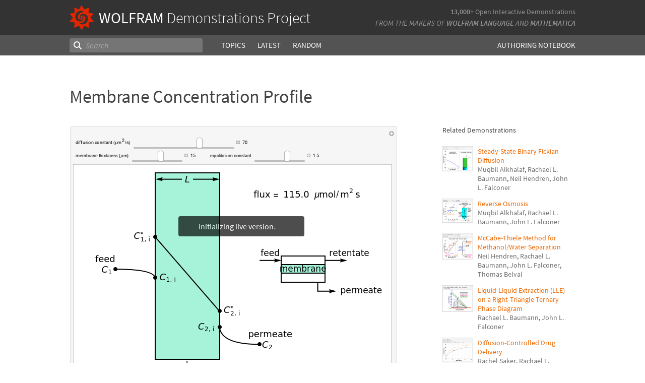

--- FILE ---
content_type: text/html;charset=UTF-8
request_url: https://www.wolframcloud.com/statichtml/resourcesystem/published/DemonstrationRepository/deployments/MembraneConcentrationProfile/MembraneConcentrationProfile_Manipulate.nb
body_size: 4903
content:
<div class="notebook-html" style="display:none">
<link rel='stylesheet' href='https://www.wolframcloud.com/dist/allFonts.modern-bf5ba3227850fca5586e.css' /><link rel='stylesheet' href='https://www.wolframcloud.com/dist/dyn/db486dc707c29f6900ba.modern.css' /><link rel='stylesheet' href='https://www.wolframcloud.com/dist/dyn/e6267eb30b92e69712de.modern.css' />
<div class="cached-data cache-key-main"><style type="text/css">
._ccc1{font-family:'Source Code Pro',Courier,monospace;font-size:13px;font-weight:400;font-style:normal;}
._ccc5{font-family:Roboto,Arial,sans-serif;font-size:9px;font-weight:400;font-style:normal;}
._ccc6{font-family:MathematicaSans,sans-serif;font-size:9px;font-weight:400;font-style:normal;}</style>
<div class="native-container"><div class="native-fixed"><div></div></div><div class="native-scroll native-scroll-with-background"><div class="notebook notebook-native" style="padding-top:0;padding-bottom:0;background:white"><div class="cell-native" id="cell-461e464b-ae38-466c-812e-edfa8c99b8e2" style="width:100%;min-width:min-content;padding-top:1px;padding-bottom:1px;box-sizing:border-box;padding-right:0" data-cache-width="990" data-cache-height="516" data-cache-uuid="461e464b-ae38-466c-812e-edfa8c99b8e2" data-show-c2c="false"><div class="cell-wrapper"><div class="HExNUSO6Shz5hgqMOEW9X" style="position:absolute;left:0;top:0"></div><div style="width:100%;box-sizing:border-box;min-height:12px;padding-top:0;padding-left:1px;padding-right:1px"><div style="min-height:12px;padding-left:0;padding-right:0;padding-top:0;padding-bottom:0" class="cell-content"><div class="lines" style="position:relative;width:100%;height:514px;line-height:0;text-align:left"><div class="TagBoxContainer" style="display:inline-block;width:649px;height:514px;top:0;position:relative" role="region" aria-label="Manipulate"><div class="StyleBoxContainer" style="display:inline-block;width:649px;height:514px;top:0;position:relative"><div class="PaneBoxContainer" style="display:inline-block;width:649px;height:514px;top:0;position:relative"><div style="display:inline-block;top:0;position:relative;width:649px;height:514px"><div style="display:inline-block;line-height:1px;margin-left:0;margin-right:0;margin-top:0;margin-bottom:0" class="SubLayoutBox-Outer PaneBox-Outer border-box-sizing"><div style="display:inline-block;line-height:1px;width:649px;height:514px;min-width:;max-width:;min-height:;max-height:;overflow:hidden;padding-left:0;padding-right:0;padding-top:0;padding-bottom:0;overflow-x:hidden;overflow-y:hidden" class="SubLayoutBox-Inner PaneBox-Inner border-box-sizing"><div class="lines" style="position:relative;width:649px;height:514px"><div class="PanelBoxContainer pa" style="display:inline-block;width:649px;height:514px;top:0;left:0"><div style="display:inline-block;top:0;left:0" class="pa"><div style="display:inline-block;line-height:1px;margin-left:0;margin-right:0;margin-top:0;margin-bottom:0" class="SubLayoutBox-Outer PanelBox-Outer border-box-sizing"><div style="display:inline-block;line-height:1px;width:649px;height:514px;min-width:;max-width:;min-height:;max-height:;overflow:hidden;padding-left:5px;padding-right:5px;padding-top:5px;padding-bottom:5px" class="SubLayoutBox-Inner PanelBox-Inner PanelBox_Automatic Palette_Automatic border-box-sizing"><div class="lines" style="position:relative;width:637px;height:502px"><div class="PaneSelectorBoxContainer pa" style="display:inline-block;width:637px;height:502px;top:0;left:0"><div style="display:inline-block;top:0;left:0" class="pa"><div style="display:inline-block;line-height:1px;margin-left:0;margin-right:0;margin-top:0;margin-bottom:0" class="SubLayoutBox-Outer PaneSelectorBox-Outer border-box-sizing"><div style="display:inline-block;line-height:1px;width:637px;height:502px;min-width:;max-width:;min-height:;max-height:;overflow:hidden;padding-left:0;padding-right:0;padding-top:0;padding-bottom:0" class="SubLayoutBox-Inner PaneSelectorBox-Inner border-box-sizing"><div class="lines" style="position:relative;width:637px;height:502px"><table style="display:inline-table;border-collapse:collapse;line-height:normal;table-layout:fixed;top:0;left:0" class="pa"><colgroup><col width="5"/><col width="632"/></colgroup><tbody><tr><td style="padding-left:0;padding-right:5px;padding-top:0;padding-bottom:0;text-align:left;vertical-align:top;line-height:1px;border-left:none;border-right:none;border-top:none;border-bottom:none;height:17px"><div style="display:inline-block;position:relative;left:0;top:0"><div class="lines" style="position:relative;width:0;height:17px"><div class="PaneSelectorBoxContainer pa" style="display:inline-block;width:0;height:17px;top:0;left:0"><div style="display:inline-block;top:0;left:0" class="pa"><div style="display:inline-block;line-height:1px;margin-left:0;margin-right:0;margin-top:0;margin-bottom:0" class="SubLayoutBox-Outer PaneSelectorBox-Outer border-box-sizing"><div style="display:inline-block;line-height:1px;width:0px;height:17px;min-width:;max-width:;min-height:;max-height:;overflow:hidden;padding-left:0;padding-right:0;padding-top:0;padding-bottom:0" class="SubLayoutBox-Inner PaneSelectorBox-Inner border-box-sizing"><div class="lines" style="position:relative;width:0;height:17px"><span class="pa ch _ccc1" style="top:1.7px;left:0px">&#8203;</span></div></div></div></div></div></div></div></td><td style="padding-left:5px;padding-right:0;padding-top:0;padding-bottom:0;text-align:left;vertical-align:top;line-height:1px;border-left:none;border-right:none;border-top:none;border-bottom:none;height:17px"><div style="display:inline-block;position:relative;left:617px;top:0"><div class="lines" style="position:relative;width:10px;height:17px"><div class="PaneSelectorBoxContainer pa" style="display:inline-block;width:10px;height:17px;top:0;left:0"><div style="display:inline-block;top:0;left:0" class="pa"><div style="display:inline-block;line-height:1px;margin-left:0;margin-right:0;margin-top:0;margin-bottom:0" class="SubLayoutBox-Outer PaneSelectorBox-Outer border-box-sizing"><div style="display:inline-block;line-height:1px;width:10px;height:17px;min-width:;max-width:;min-height:;max-height:;overflow:hidden;padding-left:0;padding-right:0;padding-top:0;padding-bottom:0" class="SubLayoutBox-Inner PaneSelectorBox-Inner border-box-sizing"><div class="lines" style="position:relative;width:10px;height:17px"><div aria-live="polite" class="nb-dynamic pa" style="width:10px;height:16px;top:0.7919999999999998px;left:0"><div class="ActionMenuBoxContainer pa" style="display:inline-block;width:10px;height:16px;top:0;left:0"><div style="display:inline-block;top:0;left:0" class="pa"><div class="nb-control"><div class="_3cXksvvq0P5lFTAw0kYuNS"><div class=""><div style="display:inline-block;line-height:1px;margin-left:0;margin-right:0;margin-top:0;margin-bottom:0;opacity:1" class="SubLayoutBox-Outer ActionMenuBox-Outer _1l7eMXVMZ22PSn_qG0CFo5 border-box-sizing"><div style="display:inline-block;line-height:1px;width:10px;height:16px;min-width:;max-width:;min-height:;max-height:;overflow:hidden;padding-left:0;padding-right:0;padding-top:0;padding-bottom:0" class="SubLayoutBox-Inner ActionMenuBox-Inner ActionMenuBox_ border-box-sizing"><div class="lines" style="position:relative;width:10px;height:16px"><div class="TooltipBoxContainer pa" style="display:inline-block;width:10px;height:10px;top:3.060546875px;left:0"><div class="nb-control pa" style="width:10px;height:10px;top:0;left:0"><div pointer-events="visiblePainted" style="pointer-events:visiblePainted"><div aria-live="polite" class="nb-dynamic pa" style="width:10px;height:10px;top:0;left:0"><div aria-live="polite" class="nb-dynamic pa" style="width:10px;height:10px;top:0;left:0"><div style="display:inline-block;top:0;left:0" class="pa"><figure class="_18Z8gjADhYZw9KBSt14chC nb-control" style="width:10px;height:10px"><div><div class="_3V_l-auOpaBwWbhbhpIImO" style="width:10px;height:10px"><div style="overflow:hidden;width:10px;height:10px"><img src="[data-uri]" class="_3wFaTGQVCSShPy2ZuDdbVC nb-control" width="10"/></div></div></div></figure></div></div></div></div></div></div></div></div></div></div></div></div></div></div></div></div></div></div></div></div></div></div></td></tr><tr><td style="padding-left:0;padding-right:5px;padding-top:0;padding-bottom:0;text-align:left;vertical-align:top;line-height:1px;border-left:none;border-right:none;border-top:none;border-bottom:none;height:485px" colSpan="2"><div style="display:inline-block;position:relative;left:0;top:0"><div class="lines" style="position:relative;width:632px;height:485px"><table style="display:inline-table;border-collapse:collapse;line-height:normal;table-layout:fixed;top:0;left:0" class="pa"><colgroup><col width="630"/></colgroup><tbody><tr><td style="padding-left:5px;padding-right:5px;padding-top:0;padding-bottom:5px;text-align:left;vertical-align:top;line-height:1px;border-left:none;border-right:none;border-top:none;border-bottom:none;height:48px"><div style="display:inline-block;position:relative;left:0;top:0"><div class="lines" style="position:relative;width:507px;height:48px"><table style="display:inline-table;border-collapse:collapse;line-height:normal;table-layout:fixed;top:0;left:0" class="pa"><colgroup><col width="0"/><col width="507"/></colgroup><tbody><tr><td style="padding-left:0;padding-right:3px;padding-top:0;padding-bottom:0;text-align:left;vertical-align:top;line-height:1px;border-left:none;border-right:none;border-top:none;border-bottom:none;height:48px" colSpan="2"><div style="display:inline-block;position:relative;left:0;top:0"><div class="lines" style="position:relative;width:504px;height:48px"><table style="display:inline-table;border-collapse:collapse;line-height:normal;table-layout:fixed;top:0;left:0" class="pa"><colgroup><col width="264"/><col width="240"/></colgroup><tbody><tr><td style="padding-left:0;padding-right:3px;padding-top:0;padding-bottom:2px;text-align:left;vertical-align:top;line-height:1px;border-left:none;border-right:none;border-top:none;border-bottom:none;height:22px" colSpan="2"><div style="display:inline-block;position:relative;left:0;top:0"><div class="lines" style="position:relative;width:364px;height:22px"><table style="display:inline-table;border-collapse:collapse;line-height:normal;table-layout:fixed;top:0;left:0" class="pa"><colgroup><col width="112"/><col width="252"/></colgroup><tbody><tr><td style="padding-left:0;padding-right:3px;padding-top:0;padding-bottom:0;text-align:left;vertical-align:top;line-height:1px;border-left:none;border-right:none;border-top:none;border-bottom:none;height:22px"><div style="display:inline-block;position:relative;left:0;top:2px"><div class="lines" style="position:relative;width:108.20263671875px;height:13px"><span class="pa char internal-char _ccc5" style="height:3px;top:8px;left:0px"></span><span class="pa char _ccc5" style="height:7px;top:4px;left:0px">d</span><span class="pa char _ccc5" style="height:7px;top:4px;left:5.1px">i</span><span class="pa char _ccc5" style="height:7px;top:4px;left:7.3px">f</span><span class="pa char _ccc5" style="height:7px;top:4px;left:10.4px">f</span><span class="pa char _ccc5" style="height:5px;top:6px;left:13.5px">u</span><span class="pa char _ccc5" style="height:5px;top:6px;left:18.5px">s</span><span class="pa char _ccc5" style="height:7px;top:4px;left:23.1px">i</span><span class="pa char _ccc5" style="height:5px;top:6px;left:25.3px">o</span><span class="pa char _ccc5" style="height:5px;top:6px;left:30.5px">n</span><span class="pa char _ccc5" style="height:3px;top:8px;left:35.4px"> </span><span class="pa char _ccc5" style="height:5px;top:6px;left:37.6px">c</span><span class="pa char _ccc5" style="height:5px;top:6px;left:42.4px">o</span><span class="pa char _ccc5" style="height:5px;top:6px;left:47.5px">n</span><span class="pa char _ccc5" style="height:5px;top:6px;left:52.5px">s</span><span class="pa char _ccc5" style="height:6px;top:5px;left:57.1px">t</span><span class="pa char _ccc5" style="height:5px;top:6px;left:60px">a</span><span class="pa char _ccc5" style="height:5px;top:6px;left:64.9px">n</span><span class="pa char _ccc5" style="height:6px;top:5px;left:69.9px">t</span><span class="pa char _ccc5" style="height:3px;top:8px;left:72.8px"> </span><span class="pa char _ccc6" style="height:7px;top:4px;left:75.1px">(</span><span class="pa char internal-char _ccc5" style="height:3px;top:8px;left:78.1px"></span><span class="pa char internal-char _ccc5" style="height:3px;top:8px;left:78.1px"></span><div style="width:20px;height:13px;top:0;left:78.064453125px" class="pa"><div style="position:absolute;top:0px;left:14px;width:6px"><div class="lines" style="position:relative;width:5.0537109375px;height:7px"><span class="pa char _ccc5" style="height:7px;top:0px;left:0px">2</span></div></div><div style="position:absolute;top:6px;left:0px;width:14px"><div class="lines" style="position:relative;width:13.2626953125px;height:7px"><span class="pa char internal-char _ccc5" style="height:3px;top:2px;left:0px"></span><span class="pa char _ccc6" style="height:5px;top:0px;left:0px">&#956;</span><span class="pa char _ccc5" style="height:5px;top:0px;left:5.4px">m</span><span class="pa char internal-char _ccc5" style="height:3px;top:2px;left:13.3px"></span></div></div></div><span class="pa char internal-char _ccc5" style="height:3px;top:8px;left:98.1px"></span><span class="pa char internal-char _ccc5" style="height:3px;top:8px;left:98.1px"></span><span class="pa char _ccc6" style="height:7px;top:4px;left:98.1px">/</span><span class="pa char _ccc5" style="height:5px;top:6px;left:100.6px">s</span><span class="pa char _ccc6" style="height:7px;top:4px;left:105.2px">)</span><span class="pa char internal-char _ccc5" style="height:3px;top:8px;left:108.2px"></span></div></div></td><td style="padding-left:3px;padding-right:0;padding-top:0;padding-bottom:0;text-align:left;vertical-align:top;line-height:1px;border-left:none;border-right:none;border-top:none;border-bottom:none;height:22px"><div style="display:inline-block;position:relative;left:0;top:0"><div class="lines" style="position:relative;width:249px;height:22px"><div class="PaneBoxContainer pa" style="display:inline-block;width:249px;height:22px;top:0;left:0"><div style="display:inline-block;top:0;left:0" class="pa"><div style="display:inline-block;line-height:1px;margin-left:0;margin-right:0;margin-top:0;margin-bottom:0" class="SubLayoutBox-Outer PaneBox-Outer border-box-sizing"><div style="display:inline-block;line-height:1px;width:249px;height:22px;min-width:;max-width:;min-height:;max-height:;overflow:hidden;padding-left:0;padding-right:0;padding-top:0;padding-bottom:0;overflow-x:hidden;overflow-y:hidden" class="SubLayoutBox-Inner PaneBox-Inner border-box-sizing"><div class="lines" style="position:relative;width:249px;height:22px"><div aria-live="polite" class="nb-dynamic pa" style="width:249px;height:22px;top:0;left:0"><div class="StyleBoxContainer pa" style="display:inline-block;width:249px;height:22px;top:0;left:0"><div class="PaneSelectorBoxContainer pa" style="display:inline-block;width:249px;height:22px;top:0;left:0"><div style="display:inline-block;top:0;left:0" class="pa"><div style="display:inline-block;line-height:1px;margin-left:0;margin-right:0;margin-top:0;margin-bottom:0" class="SubLayoutBox-Outer PaneSelectorBox-Outer border-box-sizing"><div style="display:inline-block;line-height:1px;width:249px;height:22px;min-width:;max-width:;min-height:;max-height:;overflow:hidden;padding-left:0;padding-right:0;padding-top:0;padding-bottom:0" class="SubLayoutBox-Inner PaneSelectorBox-Inner border-box-sizing"><div class="lines" style="position:relative;width:249px;height:22px"><table style="display:inline-table;border-collapse:collapse;line-height:normal;table-layout:fixed;top:0;left:0" class="pa"><colgroup><col width="202"/><col width="11"/><col width="36"/></colgroup><tbody><tr><td style="padding-left:0;padding-right:2px;padding-top:0;padding-bottom:0;text-align:left;vertical-align:top;line-height:1px;border-left:none;border-right:none;border-top:none;border-bottom:none;height:22px"><div style="display:inline-block;position:relative;left:0;top:0"><div class="lines" style="position:relative;width:200px;height:22px"><div class="SliderBoxContainer pa" style="display:inline-block;width:200px;height:22px;top:0;left:0"><div style="display:inline-block;top:0;left:0" class="pa"><div class="nb-control"><div><div class="_21_YMzXOS_3CGtAwBeWZTR WriSlider" style="margin-left:0;margin-right:0;margin-top:0;margin-bottom:0;width:200px;height:22px;cursor:default" role="slider" tabindex="0" aria-valuemin="20" aria-valuemax="95" aria-valuenow="70" aria-orientation="horizontal"><div class="_2gIEy3DSYfckZIqqZsICTF WriSlider-OuterWrapper" style="width:200px;height:22px;align-items:center"><div class="_1Dtjr2pxH31uptf9EwaCbu _21_YMzXOS_3CGtAwBeWZTR WriSlider-Track" style="border-radius:3px;margin:9px 0px;width:200px;height:3px;opacity:1"></div><div class="_1x_1v7Kw_otX3KEEzQTRSZ _21_YMzXOS_3CGtAwBeWZTR WriSlider-Thumb" style="left:125.33333333333333px;width:12px;height:22px;border-radius:5px"></div></div></div></div></div></div></div></div></div></td><td style="padding-left:2px;padding-right:2px;padding-top:0;padding-bottom:0;text-align:left;vertical-align:top;line-height:1px;border-left:none;border-right:none;border-top:none;border-bottom:none;height:22px"><div style="display:inline-block;position:relative;left:0;top:6px"><div class="lines" style="position:relative;width:7px;height:7px"><div class="TooltipBoxContainer pa" style="display:inline-block;width:7px;height:7px;top:0;left:0"><div class="nb-control pa" style="width:7px;height:7px;top:0;left:0"><div pointer-events="visiblePainted" style="pointer-events:visiblePainted"><div class="TogglerBoxContainer pa" style="display:inline-block;width:7px;height:7px;top:0;left:0"><div style="display:inline-block;top:0;left:0" class="pa"><div style="display:inline-block" class="pa"><div style="width:7px;height:7px;overflow:hidden;padding-left:0;padding-right:0;padding-top:0;padding-bottom:0;margin-left:0;margin-right:0;margin-top:0;margin-bottom:0" class="TogglerBox border-box-sizing"><div style="display:inline-block;position:relative;max-width:7px;max-height:7px;overflow:hidden"><div style="display:inline-block;position:relative;margin-top:0;overflow:hidden"><div class="lines" style="position:relative;width:7px;height:7px"><div aria-live="polite" class="nb-dynamic pa" style="width:7px;height:7px;top:0;left:0"><div aria-live="polite" class="nb-dynamic pa" style="width:7px;height:7px;top:0;left:0"><div style="display:inline-block;top:0;left:0" class="pa"><figure class="_18Z8gjADhYZw9KBSt14chC nb-control" style="width:7px;height:7px"><div style="overflow:hidden;width:7px;height:7px"><img src="[data-uri]" class="_3wFaTGQVCSShPy2ZuDdbVC nb-control" width="7"/></div></figure></div></div></div></div></div></div></div></div></div></div></div></div></div></div></div></td><td style="padding-left:2px;padding-right:0;padding-top:0;padding-bottom:0;text-align:left;vertical-align:top;line-height:1px;border-left:none;border-right:none;border-top:none;border-bottom:none;height:22px"><div style="display:inline-block;position:relative;left:0;top:4px"><div class="lines" style="position:relative;width:33.4296875px;height:13px"><div class="InputFieldBoxContainer pa" style="display:inline-block;width:33.4296875px;height:13px;top:0;left:0"><div style="display:inline-block;top:0;left:0" class="pa"><div class="InputFieldBox nb-control InputFieldBox_Frameless" style="margin-left:1px;margin-right:1px;margin-top:1px;margin-bottom:1px;background:none"><div class="border-box-sizing" style="min-width:31.4296875px;max-width:78.57421875px;min-height:9px;max-height:18px;padding-left:0;padding-right:0;padding-top:0;padding-bottom:0;border-left:0;border-right:0;border-top:0;border-bottom:0;border-style:solid;border-color:rgb(191, 191, 191);width:31.4296875px;height:11px;overflow:hidden"><div class="lines" style="position:relative;width:10.107421875px;height:11px"><span class="pa char _ccc5" style="height:7px;top:1.3px;left:0px">7</span><span class="pa char _ccc5" style="height:7px;top:1.3px;left:5.1px">0</span></div></div></div></div></div></div></div></td></tr></tbody></table></div></div></div></div></div></div></div></div></div></div></div></div></div></div></td></tr></tbody></table></div></div></td></tr><tr><td style="padding-left:0;padding-right:3px;padding-top:2px;padding-bottom:0;text-align:left;vertical-align:top;line-height:1px;border-left:none;border-right:none;border-top:none;border-bottom:none;height:22px"><div style="display:inline-block;position:relative;left:0;top:0"><div class="lines" style="position:relative;width:261px;height:22px"><table style="display:inline-table;border-collapse:collapse;line-height:normal;table-layout:fixed;top:0;left:0" class="pa"><colgroup><col width="109"/><col width="152"/></colgroup><tbody><tr><td style="padding-left:0;padding-right:3px;padding-top:0;padding-bottom:0;text-align:left;vertical-align:top;line-height:1px;border-left:none;border-right:none;border-top:none;border-bottom:none;height:22px"><div style="display:inline-block;position:relative;left:0;top:6px"><div class="lines" style="position:relative;width:105.35009765625px;height:9px"><span class="pa char internal-char _ccc5" style="height:3px;top:4px;left:0px"></span><span class="pa char _ccc5" style="height:5px;top:2px;left:0px">m</span><span class="pa char _ccc5" style="height:5px;top:2px;left:7.9px">e</span><span class="pa char _ccc5" style="height:5px;top:2px;left:12.7px">m</span><span class="pa char _ccc5" style="height:7px;top:0px;left:20.5px">b</span><span class="pa char _ccc5" style="height:5px;top:2px;left:25.6px">r</span><span class="pa char _ccc5" style="height:5px;top:2px;left:28.6px">a</span><span class="pa char _ccc5" style="height:5px;top:2px;left:33.5px">n</span><span class="pa char _ccc5" style="height:5px;top:2px;left:38.5px">e</span><span class="pa char _ccc5" style="height:3px;top:4px;left:43.3px"> </span><span class="pa char _ccc5" style="height:6px;top:1px;left:45.5px">t</span><span class="pa char _ccc5" style="height:7px;top:0px;left:48.4px">h</span><span class="pa char _ccc5" style="height:7px;top:0px;left:53.4px">i</span><span class="pa char _ccc5" style="height:5px;top:2px;left:55.6px">c</span><span class="pa char _ccc5" style="height:7px;top:0px;left:60.3px">k</span><span class="pa char _ccc5" style="height:5px;top:2px;left:64.9px">n</span><span class="pa char _ccc5" style="height:5px;top:2px;left:69.8px">e</span><span class="pa char _ccc5" style="height:5px;top:2px;left:74.6px">s</span><span class="pa char _ccc5" style="height:5px;top:2px;left:79.2px">s</span><span class="pa char _ccc5" style="height:3px;top:4px;left:83.9px"> </span><span class="pa char _ccc6" style="height:7px;top:0px;left:86.1px">(</span><span class="pa char _ccc6" style="height:5px;top:2px;left:89.1px">&#956;</span><span class="pa char _ccc5" style="height:5px;top:2px;left:94.5px">m</span><span class="pa char _ccc6" style="height:7px;top:0px;left:102.4px">)</span><span class="pa char internal-char _ccc5" style="height:3px;top:4px;left:105.4px"></span></div></div></td><td style="padding-left:3px;padding-right:0;padding-top:0;padding-bottom:0;text-align:left;vertical-align:top;line-height:1px;border-left:none;border-right:none;border-top:none;border-bottom:none;height:22px"><div style="display:inline-block;position:relative;left:0;top:0"><div class="lines" style="position:relative;width:149px;height:22px"><div class="PaneBoxContainer pa" style="display:inline-block;width:149px;height:22px;top:0;left:0"><div style="display:inline-block;top:0;left:0" class="pa"><div style="display:inline-block;line-height:1px;margin-left:0;margin-right:0;margin-top:0;margin-bottom:0" class="SubLayoutBox-Outer PaneBox-Outer border-box-sizing"><div style="display:inline-block;line-height:1px;width:149px;height:22px;min-width:;max-width:;min-height:;max-height:;overflow:hidden;padding-left:0;padding-right:0;padding-top:0;padding-bottom:0;overflow-x:hidden;overflow-y:hidden" class="SubLayoutBox-Inner PaneBox-Inner border-box-sizing"><div class="lines" style="position:relative;width:149px;height:22px"><div aria-live="polite" class="nb-dynamic pa" style="width:149px;height:22px;top:0;left:0"><div class="StyleBoxContainer pa" style="display:inline-block;width:149px;height:22px;top:0;left:0"><div class="PaneSelectorBoxContainer pa" style="display:inline-block;width:149px;height:22px;top:0;left:0"><div style="display:inline-block;top:0;left:0" class="pa"><div style="display:inline-block;line-height:1px;margin-left:0;margin-right:0;margin-top:0;margin-bottom:0" class="SubLayoutBox-Outer PaneSelectorBox-Outer border-box-sizing"><div style="display:inline-block;line-height:1px;width:149px;height:22px;min-width:;max-width:;min-height:;max-height:;overflow:hidden;padding-left:0;padding-right:0;padding-top:0;padding-bottom:0" class="SubLayoutBox-Inner PaneSelectorBox-Inner border-box-sizing"><div class="lines" style="position:relative;width:149px;height:22px"><table style="display:inline-table;border-collapse:collapse;line-height:normal;table-layout:fixed;top:0;left:0" class="pa"><colgroup><col width="102"/><col width="11"/><col width="36"/></colgroup><tbody><tr><td style="padding-left:0;padding-right:2px;padding-top:0;padding-bottom:0;text-align:left;vertical-align:top;line-height:1px;border-left:none;border-right:none;border-top:none;border-bottom:none;height:22px"><div style="display:inline-block;position:relative;left:0;top:0"><div class="lines" style="position:relative;width:100px;height:22px"><div class="SliderBoxContainer pa" style="display:inline-block;width:100px;height:22px;top:0;left:0"><div style="display:inline-block;top:0;left:0" class="pa"><div class="nb-control"><div><div class="_21_YMzXOS_3CGtAwBeWZTR WriSlider" style="margin-left:0;margin-right:0;margin-top:0;margin-bottom:0;width:100px;height:22px;cursor:default" role="slider" tabindex="0" aria-valuemin="8" aria-valuemax="20" aria-valuenow="15" aria-orientation="horizontal"><div class="_2gIEy3DSYfckZIqqZsICTF WriSlider-OuterWrapper" style="width:100px;height:22px;align-items:center"><div class="_1Dtjr2pxH31uptf9EwaCbu _21_YMzXOS_3CGtAwBeWZTR WriSlider-Track" style="border-radius:3px;margin:9px 0px;width:100px;height:3px;opacity:1"></div><div class="_1x_1v7Kw_otX3KEEzQTRSZ _21_YMzXOS_3CGtAwBeWZTR WriSlider-Thumb" style="left:51.333333333333336px;width:12px;height:22px;border-radius:5px"></div></div></div></div></div></div></div></div></div></td><td style="padding-left:2px;padding-right:2px;padding-top:0;padding-bottom:0;text-align:left;vertical-align:top;line-height:1px;border-left:none;border-right:none;border-top:none;border-bottom:none;height:22px"><div style="display:inline-block;position:relative;left:0;top:6px"><div class="lines" style="position:relative;width:7px;height:7px"><div class="TooltipBoxContainer pa" style="display:inline-block;width:7px;height:7px;top:0;left:0"><div class="nb-control pa" style="width:7px;height:7px;top:0;left:0"><div pointer-events="visiblePainted" style="pointer-events:visiblePainted"><div class="TogglerBoxContainer pa" style="display:inline-block;width:7px;height:7px;top:0;left:0"><div style="display:inline-block;top:0;left:0" class="pa"><div style="display:inline-block" class="pa"><div style="width:7px;height:7px;overflow:hidden;padding-left:0;padding-right:0;padding-top:0;padding-bottom:0;margin-left:0;margin-right:0;margin-top:0;margin-bottom:0" class="TogglerBox border-box-sizing"><div style="display:inline-block;position:relative;max-width:7px;max-height:7px;overflow:hidden"><div style="display:inline-block;position:relative;margin-top:0;overflow:hidden"><div class="lines" style="position:relative;width:7px;height:7px"><div aria-live="polite" class="nb-dynamic pa" style="width:7px;height:7px;top:0;left:0"><div aria-live="polite" class="nb-dynamic pa" style="width:7px;height:7px;top:0;left:0"><div style="display:inline-block;top:0;left:0" class="pa"><figure class="_18Z8gjADhYZw9KBSt14chC nb-control" style="width:7px;height:7px"><div style="overflow:hidden;width:7px;height:7px"><img src="[data-uri]" class="_3wFaTGQVCSShPy2ZuDdbVC nb-control" width="7"/></div></figure></div></div></div></div></div></div></div></div></div></div></div></div></div></div></div></td><td style="padding-left:2px;padding-right:0;padding-top:0;padding-bottom:0;text-align:left;vertical-align:top;line-height:1px;border-left:none;border-right:none;border-top:none;border-bottom:none;height:22px"><div style="display:inline-block;position:relative;left:0;top:4px"><div class="lines" style="position:relative;width:33.4296875px;height:13px"><div class="InputFieldBoxContainer pa" style="display:inline-block;width:33.4296875px;height:13px;top:0;left:0"><div style="display:inline-block;top:0;left:0" class="pa"><div class="InputFieldBox nb-control InputFieldBox_Frameless" style="margin-left:1px;margin-right:1px;margin-top:1px;margin-bottom:1px;background:none"><div class="border-box-sizing" style="min-width:31.4296875px;max-width:78.57421875px;min-height:9px;max-height:18px;padding-left:0;padding-right:0;padding-top:0;padding-bottom:0;border-left:0;border-right:0;border-top:0;border-bottom:0;border-style:solid;border-color:rgb(191, 191, 191);width:31.4296875px;height:11px;overflow:hidden"><div class="lines" style="position:relative;width:10.107421875px;height:11px"><span class="pa char _ccc5" style="height:7px;top:1.3px;left:0px">1</span><span class="pa char _ccc5" style="height:7px;top:1.3px;left:5.1px">5</span></div></div></div></div></div></div></div></td></tr></tbody></table></div></div></div></div></div></div></div></div></div></div></div></div></div></div></td></tr></tbody></table></div></div></td><td style="padding-left:3px;padding-right:0;padding-top:2px;padding-bottom:0;text-align:left;vertical-align:top;line-height:1px;border-left:none;border-right:none;border-top:none;border-bottom:none;height:22px"><div style="display:inline-block;position:relative;left:0;top:0"><div class="lines" style="position:relative;width:237px;height:22px"><table style="display:inline-table;border-collapse:collapse;line-height:normal;table-layout:fixed;top:0;left:0" class="pa"><colgroup><col width="85"/><col width="152"/></colgroup><tbody><tr><td style="padding-left:0;padding-right:3px;padding-top:0;padding-bottom:0;text-align:left;vertical-align:top;line-height:1px;border-left:none;border-right:none;border-top:none;border-bottom:none;height:22px"><div style="display:inline-block;position:relative;left:0;top:6px"><div class="lines" style="position:relative;width:81.94482421875px;height:9px"><span class="pa char internal-char _ccc5" style="height:3px;top:4px;left:0px"></span><span class="pa char _ccc5" style="height:5px;top:2px;left:0px">e</span><span class="pa char _ccc5" style="height:5px;top:2px;left:4.8px">q</span><span class="pa char _ccc5" style="height:5px;top:2px;left:9.9px">u</span><span class="pa char _ccc5" style="height:7px;top:0px;left:14.8px">i</span><span class="pa char _ccc5" style="height:7px;top:0px;left:17px">l</span><span class="pa char _ccc5" style="height:7px;top:0px;left:19.2px">i</span><span class="pa char _ccc5" style="height:7px;top:0px;left:21.4px">b</span><span class="pa char _ccc5" style="height:5px;top:2px;left:26.4px">r</span><span class="pa char _ccc5" style="height:7px;top:0px;left:29.5px">i</span><span class="pa char _ccc5" style="height:5px;top:2px;left:31.7px">u</span><span class="pa char _ccc5" style="height:5px;top:2px;left:36.6px">m</span><span class="pa char _ccc5" style="height:3px;top:4px;left:44.5px"> </span><span class="pa char _ccc5" style="height:5px;top:2px;left:46.8px">c</span><span class="pa char _ccc5" style="height:5px;top:2px;left:51.5px">o</span><span class="pa char _ccc5" style="height:5px;top:2px;left:56.6px">n</span><span class="pa char _ccc5" style="height:5px;top:2px;left:61.6px">s</span><span class="pa char _ccc5" style="height:6px;top:1px;left:66.2px">t</span><span class="pa char _ccc5" style="height:5px;top:2px;left:69.1px">a</span><span class="pa char _ccc5" style="height:5px;top:2px;left:74px">n</span><span class="pa char _ccc5" style="height:6px;top:1px;left:79px">t</span><span class="pa char internal-char _ccc5" style="height:3px;top:4px;left:81.9px"></span></div></div></td><td style="padding-left:3px;padding-right:0;padding-top:0;padding-bottom:0;text-align:left;vertical-align:top;line-height:1px;border-left:none;border-right:none;border-top:none;border-bottom:none;height:22px"><div style="display:inline-block;position:relative;left:0;top:0"><div class="lines" style="position:relative;width:149px;height:22px"><div class="PaneBoxContainer pa" style="display:inline-block;width:149px;height:22px;top:0;left:0"><div style="display:inline-block;top:0;left:0" class="pa"><div style="display:inline-block;line-height:1px;margin-left:0;margin-right:0;margin-top:0;margin-bottom:0" class="SubLayoutBox-Outer PaneBox-Outer border-box-sizing"><div style="display:inline-block;line-height:1px;width:149px;height:22px;min-width:;max-width:;min-height:;max-height:;overflow:hidden;padding-left:0;padding-right:0;padding-top:0;padding-bottom:0;overflow-x:hidden;overflow-y:hidden" class="SubLayoutBox-Inner PaneBox-Inner border-box-sizing"><div class="lines" style="position:relative;width:149px;height:22px"><div aria-live="polite" class="nb-dynamic pa" style="width:149px;height:22px;top:0;left:0"><div class="StyleBoxContainer pa" style="display:inline-block;width:149px;height:22px;top:0;left:0"><div class="PaneSelectorBoxContainer pa" style="display:inline-block;width:149px;height:22px;top:0;left:0"><div style="display:inline-block;top:0;left:0" class="pa"><div style="display:inline-block;line-height:1px;margin-left:0;margin-right:0;margin-top:0;margin-bottom:0" class="SubLayoutBox-Outer PaneSelectorBox-Outer border-box-sizing"><div style="display:inline-block;line-height:1px;width:149px;height:22px;min-width:;max-width:;min-height:;max-height:;overflow:hidden;padding-left:0;padding-right:0;padding-top:0;padding-bottom:0" class="SubLayoutBox-Inner PaneSelectorBox-Inner border-box-sizing"><div class="lines" style="position:relative;width:149px;height:22px"><table style="display:inline-table;border-collapse:collapse;line-height:normal;table-layout:fixed;top:0;left:0" class="pa"><colgroup><col width="102"/><col width="11"/><col width="36"/></colgroup><tbody><tr><td style="padding-left:0;padding-right:2px;padding-top:0;padding-bottom:0;text-align:left;vertical-align:top;line-height:1px;border-left:none;border-right:none;border-top:none;border-bottom:none;height:22px"><div style="display:inline-block;position:relative;left:0;top:0"><div class="lines" style="position:relative;width:100px;height:22px"><div class="SliderBoxContainer pa" style="display:inline-block;width:100px;height:22px;top:0;left:0"><div style="display:inline-block;top:0;left:0" class="pa"><div class="nb-control"><div><div class="_21_YMzXOS_3CGtAwBeWZTR WriSlider" style="margin-left:0;margin-right:0;margin-top:0;margin-bottom:0;width:100px;height:22px;cursor:default" role="slider" tabindex="0" aria-valuemin="0.5" aria-valuemax="2" aria-valuenow="1.5" aria-orientation="horizontal"><div class="_2gIEy3DSYfckZIqqZsICTF WriSlider-OuterWrapper" style="width:100px;height:22px;align-items:center"><div class="_1Dtjr2pxH31uptf9EwaCbu _21_YMzXOS_3CGtAwBeWZTR WriSlider-Track" style="border-radius:3px;margin:9px 0px;width:100px;height:3px;opacity:1"></div><div class="_1x_1v7Kw_otX3KEEzQTRSZ _21_YMzXOS_3CGtAwBeWZTR WriSlider-Thumb" style="left:58.666666666666664px;width:12px;height:22px;border-radius:5px"></div></div></div></div></div></div></div></div></div></td><td style="padding-left:2px;padding-right:2px;padding-top:0;padding-bottom:0;text-align:left;vertical-align:top;line-height:1px;border-left:none;border-right:none;border-top:none;border-bottom:none;height:22px"><div style="display:inline-block;position:relative;left:0;top:6px"><div class="lines" style="position:relative;width:7px;height:7px"><div class="TooltipBoxContainer pa" style="display:inline-block;width:7px;height:7px;top:0;left:0"><div class="nb-control pa" style="width:7px;height:7px;top:0;left:0"><div pointer-events="visiblePainted" style="pointer-events:visiblePainted"><div class="TogglerBoxContainer pa" style="display:inline-block;width:7px;height:7px;top:0;left:0"><div style="display:inline-block;top:0;left:0" class="pa"><div style="display:inline-block" class="pa"><div style="width:7px;height:7px;overflow:hidden;padding-left:0;padding-right:0;padding-top:0;padding-bottom:0;margin-left:0;margin-right:0;margin-top:0;margin-bottom:0" class="TogglerBox border-box-sizing"><div style="display:inline-block;position:relative;max-width:7px;max-height:7px;overflow:hidden"><div style="display:inline-block;position:relative;margin-top:0;overflow:hidden"><div class="lines" style="position:relative;width:7px;height:7px"><div aria-live="polite" class="nb-dynamic pa" style="width:7px;height:7px;top:0;left:0"><div aria-live="polite" class="nb-dynamic pa" style="width:7px;height:7px;top:0;left:0"><div style="display:inline-block;top:0;left:0" class="pa"><figure class="_18Z8gjADhYZw9KBSt14chC nb-control" style="width:7px;height:7px"><div style="overflow:hidden;width:7px;height:7px"><img src="[data-uri]" class="_3wFaTGQVCSShPy2ZuDdbVC nb-control" width="7"/></div></figure></div></div></div></div></div></div></div></div></div></div></div></div></div></div></div></td><td style="padding-left:2px;padding-right:0;padding-top:0;padding-bottom:0;text-align:left;vertical-align:top;line-height:1px;border-left:none;border-right:none;border-top:none;border-bottom:none;height:22px"><div style="display:inline-block;position:relative;left:0;top:4px"><div class="lines" style="position:relative;width:33.4296875px;height:13px"><div class="InputFieldBoxContainer pa" style="display:inline-block;width:33.4296875px;height:13px;top:0;left:0"><div style="display:inline-block;top:0;left:0" class="pa"><div class="InputFieldBox nb-control InputFieldBox_Frameless" style="margin-left:1px;margin-right:1px;margin-top:1px;margin-bottom:1px;background:none"><div class="border-box-sizing" style="min-width:31.4296875px;max-width:78.57421875px;min-height:9px;max-height:18px;padding-left:0;padding-right:0;padding-top:0;padding-bottom:0;border-left:0;border-right:0;border-top:0;border-bottom:0;border-style:solid;border-color:rgb(191, 191, 191);width:31.4296875px;height:11px;overflow:hidden"><div class="lines" style="position:relative;width:12.47607421875px;height:11px"><span class="pa char _ccc5" style="height:7px;top:1.3px;left:0px">1</span><span class="pa char _ccc5" style="height:3px;top:5.3px;left:5.1px">.</span><span class="pa char _ccc5" style="height:7px;top:1.3px;left:7.4px">5</span></div></div></div></div></div></div></div></td></tr></tbody></table></div></div></div></div></div></div></div></div></div></div></div></div></div></div></td></tr></tbody></table></div></div></td></tr></tbody></table></div></div></td></tr></tbody></table></div></div></td></tr><tr><td style="background:rgba(255,255,255,1);padding-left:5px;padding-right:5px;padding-top:5px;padding-bottom:5px;text-align:left;vertical-align:top;line-height:1px;border-left:1px solid rgba(0,0,0,0.2);border-right:1px solid rgba(0,0,0,0.2);border-top:1px solid rgba(0,0,0,0.2);border-bottom:1px solid rgba(0,0,0,0.2);height:420px"><div style="display:inline-block;position:relative;left:0;top:0"><div class="lines" style="position:relative;width:620px;height:420px"><div style="background-color:rgba(255,255,255,1);position:absolute;left:0;width:620px;top:0;height:420px"></div><div class="ItemBoxContainer pa" style="display:inline-block;width:620px;height:420px;top:0;left:0"><div class="StyleBoxContainer pa" style="display:inline-block;width:620px;height:420px;top:0;left:0"><div class="PaneBoxContainer pa" style="display:inline-block;width:620px;height:420px;top:0;left:0"><div style="display:inline-block;top:0;left:0" class="pa"><div style="display:inline-block;line-height:1px;margin-left:10px;margin-right:10px;margin-top:10px;margin-bottom:10px" class="SubLayoutBox-Outer PaneBox-Outer border-box-sizing"><div style="display:inline-block;line-height:1px;width:600px;height:400px;min-width:;max-width:;min-height:;max-height:;overflow:hidden;padding-left:0;padding-right:0;padding-top:0;padding-bottom:0;overflow-x:hidden;overflow-y:hidden" class="SubLayoutBox-Inner PaneBox-Inner border-box-sizing"><div class="lines" style="position:relative;width:600px;height:400px"><div aria-live="polite" class="nb-dynamic pa" style="width:600px;height:400px;top:0;left:0"><div style="display:inline-block;top:0;left:0" class="pa"><div style="overflow:hidden;width:600px;height:400px"><img src="https://www.wolframcloud.com/files/47aa8f07-51e7-4d2e-a09d-ce06ee174083/htmlcaches/images/ea90659e568e7c8ebef996272e65c127bcd6e16d5d648a4a58b8e276bf659750" class="_3wFaTGQVCSShPy2ZuDdbVC nb-control" width="600"/></div></div></div></div></div></div></div></div></div></div></div></div></td></tr></tbody></table></div></div></td></tr></tbody></table></div></div></div></div></div></div></div></div></div></div></div></div></div></div></div></div></div></div></div></div></div></div></div></div></div></div>
</div>

--- FILE ---
content_type: application/x-javascript
request_url: https://www.wolframcloud.com/dist/9069-6955c2f679504cc4ad72.js
body_size: 6684
content:
/*! For license information please see 9069-6955c2f679504cc4ad72.js.LICENSE.txt */
(globalThis.webpackChunkcloudplatform_frontend=globalThis.webpackChunkcloudplatform_frontend||[]).push([[9069],{131407:(e,r,t)=>{"use strict";var n,o=Object.assign||function(e){for(var r=1;r<arguments.length;r++){var t=arguments[r];for(var n in t)Object.prototype.hasOwnProperty.call(t,n)&&(e[n]=t[n])}return e},a=function(){function e(e,r){for(var t=0;t<r.length;t++){var n=r[t];n.enumerable=n.enumerable||!1,n.configurable=!0,"value"in n&&(n.writable=!0),Object.defineProperty(e,n.key,n)}}return function(r,t,n){return t&&e(r.prototype,t),n&&e(r,n),r}}(),i=t(296540),c=(n=i)&&n.__esModule?n:{default:n},u=t(585534),s=t(326159);var l=l||{env:{}},f=function(e){function r(){return function(e,r){if(!(e instanceof r))throw new TypeError("Cannot call a class as a function")}(this,r),function(e,r){if(!e)throw new ReferenceError("this hasn't been initialised - super() hasn't been called");return!r||"object"!=typeof r&&"function"!=typeof r?e:r}(this,(r.__proto__||Object.getPrototypeOf(r)).apply(this,arguments))}return function(e,r){if("function"!=typeof r&&null!==r)throw new TypeError("Super expression must either be null or a function, not "+typeof r);e.prototype=Object.create(r&&r.prototype,{constructor:{value:e,enumerable:!1,writable:!0,configurable:!0}}),r&&(Object.setPrototypeOf?Object.setPrototypeOf(e,r):e.__proto__=r)}(r,e),a(r,[{key:"componentDidMount",value:function(){var e=this.props.children;"production"!==l.env.NODE_ENV&&null!=e&&console.info("<InlineSVG />: `children` prop will be ignored.")}},{key:"render",value:function(){var e=void 0,r=void 0,t=void 0,n=this.props,a=n.element,i=n.raw,u=n.src,l=function(e,r){var t={};for(var n in e)r.indexOf(n)>=0||Object.prototype.hasOwnProperty.call(e,n)&&(t[n]=e[n]);return t}(n,["element","raw","src"]);return!0===i&&(e="svg",t=(0,s.extractSVGProps)(u),r=(0,s.getSVGFromSource)(u).innerHTML),r=r||u,e=e||a,t=t||{},c.default.createElement(e,o({},t,l,{src:null,children:null,dangerouslySetInnerHTML:{__html:r}}))}}]),r}(c.default.Component);r.A=f,f.defaultProps={element:"i",raw:!1,src:""},f.propTypes={src:u.string.isRequired,element:u.string,raw:u.bool}},221775:e=>{"use strict";e.exports="SECRET_DO_NOT_PASS_THIS_OR_YOU_WILL_BE_FIRED"},236092:(e,r,t)=>{"use strict";t.d(r,{PA:()=>Z});var n=t(327813),o=t(296540);if(!o.useState)throw new Error("mobx-react-lite requires React with Hooks support");if(!n.Gn)throw new Error("mobx-react-lite@3 requires mobx at least version 6 to be available");var a=t(440961);function i(e){e()}var c=function(e,r){var t="function"==typeof Symbol&&e[Symbol.iterator];if(!t)return e;var n,o,a=t.call(e),i=[];try{for(;(void 0===r||r-- >0)&&!(n=a.next()).done;)i.push(n.value)}catch(e){o={error:e}}finally{try{n&&!n.done&&(t=a.return)&&t.call(a)}finally{if(o)throw o.error}}return i},u=[];function s(e){return(0,n.yl)(e)}var l="undefined"==typeof FinalizationRegistry?void 0:FinalizationRegistry;function f(e){return{reaction:e,mounted:!1,changedBeforeMount:!1,cleanAt:Date.now()+p}}var p=1e4;var d=function(e){var r="function"==typeof Symbol&&Symbol.iterator,t=r&&e[r],n=0;if(t)return t.call(e);if(e&&"number"==typeof e.length)return{next:function(){return e&&n>=e.length&&(e=void 0),{value:e&&e[n++],done:!e}}};throw new TypeError(r?"Object is not iterable.":"Symbol.iterator is not defined.")};var y=l?function(e){var r=new Map,t=1,n=new e(function(e){var t=r.get(e);t&&(t.reaction.dispose(),r.delete(e))});return{addReactionToTrack:function(e,o,a){var i=t++;return n.register(a,i,e),e.current=f(o),e.current.finalizationRegistryCleanupToken=i,r.set(i,e.current),e.current},recordReactionAsCommitted:function(e){n.unregister(e),e.current&&e.current.finalizationRegistryCleanupToken&&r.delete(e.current.finalizationRegistryCleanupToken)},forceCleanupTimerToRunNowForTests:function(){},resetCleanupScheduleForTests:function(){}}}(l):function(){var e,r=new Set;function t(){void 0===e&&(e=setTimeout(n,1e4))}function n(){e=void 0;var n=Date.now();r.forEach(function(e){var t=e.current;t&&n>=t.cleanAt&&(t.reaction.dispose(),e.current=null,r.delete(e))}),r.size>0&&t()}return{addReactionToTrack:function(e,n,o){var a;return e.current=f(n),a=e,r.add(a),t(),e.current},recordReactionAsCommitted:function(e){r.delete(e)},forceCleanupTimerToRunNowForTests:function(){e&&(clearTimeout(e),n())},resetCleanupScheduleForTests:function(){var t,n;if(r.size>0){try{for(var o=d(r),a=o.next();!a.done;a=o.next()){var i=a.value,c=i.current;c&&(c.reaction.dispose(),i.current=null)}}catch(e){t={error:e}}finally{try{a&&!a.done&&(n=o.return)&&n.call(o)}finally{if(t)throw t.error}}r.clear()}e&&(clearTimeout(e),e=void 0)}}}(),h=y.addReactionToTrack,v=y.recordReactionAsCommitted,m=(y.resetCleanupScheduleForTests,y.forceCleanupTimerToRunNowForTests,!1);function b(){return m}var w=function(e,r){var t="function"==typeof Symbol&&e[Symbol.iterator];if(!t)return e;var n,o,a=t.call(e),i=[];try{for(;(void 0===r||r-- >0)&&!(n=a.next()).done;)i.push(n.value)}catch(e){o={error:e}}finally{try{n&&!n.done&&(t=a.return)&&t.call(a)}finally{if(o)throw o.error}}return i};function g(e){return"observer"+e}var O=function(){};function S(e,r){if(void 0===r&&(r="observed"),b())return e();var t,a=w(o.useState(new O),1)[0],i=(t=c((0,o.useState)(0),2)[1],(0,o.useCallback)(function(){t(function(e){return e+1})},u)),l=o.useRef(null);if(!l.current)var f=new n.qT(g(r),function(){p.mounted?i():p.changedBeforeMount=!0}),p=h(l,f,a);var d,y,m=l.current.reaction;if(o.useDebugValue(m,s),o.useEffect(function(){return v(l),l.current?(l.current.mounted=!0,l.current.changedBeforeMount&&(l.current.changedBeforeMount=!1,i())):(l.current={reaction:new n.qT(g(r),function(){i()}),mounted:!0,changedBeforeMount:!1,cleanAt:1/0},i()),function(){l.current.reaction.dispose(),l.current=null}},[]),m.track(function(){try{d=e()}catch(e){y=e}}),y)throw y;return d}var _=function(){return _=Object.assign||function(e){for(var r,t=1,n=arguments.length;t<n;t++)for(var o in r=arguments[t])Object.prototype.hasOwnProperty.call(r,o)&&(e[o]=r[o]);return e},_.apply(this,arguments)};function R(e,r){if(b())return e;var t,n,a,i=_({forwardRef:!1},r),c=e.displayName||e.name,u=function(r,t){return S(function(){return e(r,t)},c)};return u.displayName=c,t=i.forwardRef?(0,o.memo)((0,o.forwardRef)(u)):(0,o.memo)(u),n=e,a=t,Object.keys(n).forEach(function(e){T[e]||Object.defineProperty(a,e,Object.getOwnPropertyDescriptor(n,e))}),t.displayName=c,t}var T={$$typeof:!0,render:!0,compare:!0,type:!0};function P(e){var r=e.children,t=e.render,n=r||t;return"function"!=typeof n?null:S(n)}P.displayName="Observer";var x;(x=a.unstable_batchedUpdates)||(x=i),(0,n.jK)({reactionScheduler:x});var C=0;var j={};function k(e){return j[e]||(j[e]=function(e){if("function"==typeof Symbol)return Symbol(e);var r="__$mobx-react "+e+" ("+C+")";return C++,r}(e)),j[e]}function E(e,r){if($(e,r))return!0;if("object"!=typeof e||null===e||"object"!=typeof r||null===r)return!1;var t=Object.keys(e),n=Object.keys(r);if(t.length!==n.length)return!1;for(var o=0;o<t.length;o++)if(!Object.hasOwnProperty.call(r,t[o])||!$(e[t[o]],r[t[o]]))return!1;return!0}function $(e,r){return e===r?0!==e||1/e==1/r:e!=e&&r!=r}function M(e,r,t){Object.hasOwnProperty.call(e,r)?e[r]=t:Object.defineProperty(e,r,{enumerable:!1,configurable:!0,writable:!0,value:t})}var A=k("patchMixins"),F=k("patchedDefinition");function N(e,r){for(var t=this,n=arguments.length,o=new Array(n>2?n-2:0),a=2;a<n;a++)o[a-2]=arguments[a];r.locks++;try{var i;return null!=e&&(i=e.apply(this,o)),i}finally{r.locks--,0===r.locks&&r.methods.forEach(function(e){e.apply(t,o)})}}function D(e,r){return function(){for(var t=arguments.length,n=new Array(t),o=0;o<t;o++)n[o]=arguments[o];N.call.apply(N,[this,e,r].concat(n))}}function q(e,r,t){var n=function(e,r){var t=e[A]=e[A]||{},n=t[r]=t[r]||{};return n.locks=n.locks||0,n.methods=n.methods||[],n}(e,r);n.methods.indexOf(t)<0&&n.methods.push(t);var o=Object.getOwnPropertyDescriptor(e,r);if(!o||!o[F]){var a=e[r],i=L(e,r,o?o.enumerable:void 0,n,a);Object.defineProperty(e,r,i)}}function L(e,r,t,n,o){var a,i=D(o,n);return(a={})[F]=!0,a.get=function(){return i},a.set=function(o){if(this===e)i=D(o,n);else{var a=L(this,r,t,n,o);Object.defineProperty(this,r,a)}},a.configurable=!0,a.enumerable=t,a}var z=n.BQ||"$mobx",U=k("isMobXReactObserver"),K=k("isUnmounted"),V=k("skipRender"),I=k("isForcingUpdate");function H(e){var r=e.prototype;if(e[U]){var t=B(r);console.warn("The provided component class ("+t+") \n                has already been declared as an observer component.")}else e[U]=!0;if(r.componentWillReact)throw new Error("The componentWillReact life-cycle event is no longer supported");if(e.__proto__!==o.PureComponent)if(r.shouldComponentUpdate){if(r.shouldComponentUpdate!==W)throw new Error("It is not allowed to use shouldComponentUpdate in observer based components.")}else r.shouldComponentUpdate=W;Y(r,"props"),Y(r,"state");var n=r.render;return r.render=function(){return G.call(this,n)},q(r,"componentWillUnmount",function(){var e;if(!0!==b()&&(null==(e=this.render[z])||e.dispose(),this[K]=!0,!this.render[z])){var r=B(this);console.warn("The reactive render of an observer class component ("+r+") \n                was overriden after MobX attached. This may result in a memory leak if the \n                overriden reactive render was not properly disposed.")}}),e}function B(e){return e.displayName||e.name||e.constructor&&(e.constructor.displayName||e.constructor.name)||"<component>"}function G(e){var r=this;if(!0===b())return e.call(this);M(this,V,!1),M(this,I,!1);var t=B(this),a=e.bind(this),i=!1,c=new n.qT(t+".render()",function(){if(!i&&(i=!0,!0!==r[K])){var e=!0;try{M(r,I,!0),r[V]||o.Component.prototype.forceUpdate.call(r),e=!1}finally{M(r,I,!1),e&&c.dispose()}}});function u(){i=!1;var e=void 0,r=void 0;if(c.track(function(){try{r=(0,n.vx)(!1,a)}catch(r){e=r}}),e)throw e;return r}return c.reactComponent=this,u[z]=c,this.render=u,u.call(this)}function W(e,r){return b()&&console.warn("[mobx-react] It seems that a re-rendering of a React component is triggered while in static (server-side) mode. Please make sure components are rendered only once server-side."),this.state!==r||!E(this.props,e)}function Y(e,r){var t=k("reactProp_"+r+"_valueHolder"),o=k("reactProp_"+r+"_atomHolder");function a(){return this[o]||M(this,o,(0,n.MN)("reactive "+r)),this[o]}Object.defineProperty(e,r,{configurable:!0,enumerable:!0,get:function(){var e=!1;return n.f2&&n.w6&&(e=(0,n.f2)(!0)),a.call(this).reportObserved(),n.f2&&n.w6&&(0,n.w6)(e),this[t]},set:function(e){this[I]||E(this[t],e)?M(this,t,e):(M(this,t,e),M(this,V,!0),a.call(this).reportChanged(),M(this,V,!1))}})}var X="function"==typeof Symbol&&Symbol.for,J=X?Symbol.for("react.forward_ref"):"function"==typeof o.forwardRef&&(0,o.forwardRef)(function(e){return null}).$$typeof,Q=X?Symbol.for("react.memo"):"function"==typeof o.memo&&(0,o.memo)(function(e){return null}).$$typeof;function Z(e){if(!0===e.isMobxInjector&&console.warn("Mobx observer: You are trying to use 'observer' on a component that already has 'inject'. Please apply 'observer' before applying 'inject'"),Q&&e.$$typeof===Q)throw new Error("Mobx observer: You are trying to use 'observer' on a function component wrapped in either another observer or 'React.memo'. The observer already applies 'React.memo' for you.");if(J&&e.$$typeof===J){var r=e.render;if("function"!=typeof r)throw new Error("render property of ForwardRef was not a function");return(0,o.forwardRef)(function(){var e=arguments;return(0,o.createElement)(P,null,function(){return r.apply(void 0,e)})})}return"function"!=typeof e||e.prototype&&e.prototype.render||e.isReactClass||Object.prototype.isPrototypeOf.call(o.Component,e)?H(e):R(e)}if(!o.Component)throw new Error("mobx-react requires React to be available");if(!n.sH)throw new Error("mobx-react requires mobx to be available")},304146:(e,r,t)=>{"use strict";var n=t(973404),o={childContextTypes:!0,contextType:!0,contextTypes:!0,defaultProps:!0,displayName:!0,getDefaultProps:!0,getDerivedStateFromError:!0,getDerivedStateFromProps:!0,mixins:!0,propTypes:!0,type:!0},a={name:!0,length:!0,prototype:!0,caller:!0,callee:!0,arguments:!0,arity:!0},i={$$typeof:!0,compare:!0,defaultProps:!0,displayName:!0,propTypes:!0,type:!0},c={};function u(e){return n.isMemo(e)?i:c[e.$$typeof]||o}c[n.ForwardRef]={$$typeof:!0,render:!0,defaultProps:!0,displayName:!0,propTypes:!0};var s=Object.defineProperty,l=Object.getOwnPropertyNames,f=Object.getOwnPropertySymbols,p=Object.getOwnPropertyDescriptor,d=Object.getPrototypeOf,y=Object.prototype;e.exports=function e(r,t,n){if("string"!=typeof t){if(y){var o=d(t);o&&o!==y&&e(r,o,n)}var i=l(t);f&&(i=i.concat(f(t)));for(var c=u(r),h=u(t),v=0;v<i.length;++v){var m=i[v];if(!(a[m]||n&&n[m]||h&&h[m]||c&&c[m])){var b=p(t,m);try{s(r,m,b)}catch(e){}}}return r}return r}},326159:(e,r)=>{"use strict";function t(e){return e.replace(/[-|:]([a-z])/g,function(e){return e[1].toUpperCase()})}function n(e,r){return 0===e.indexOf(r)}Object.defineProperty(r,"__esModule",{value:!0}),r.convertReactSVGDOMProperty=t,r.startsWith=n,r.serializeAttrs=a,r.getSVGFromSource=i,r.extractSVGProps=function(e){var r=i(e).attributes;return r.length>0?a(r):null};var o="data-";function a(e){for(var r={},a=0;a<e.length;a++){var i=e[a].name;r["class"==i?"className":n(i,o)?i:t(i)]=e[a].value}return r}function i(e){var r=document.createElement("div");r.innerHTML=e;var t=r.firstElementChild;return t.remove?t.remove():r.removeChild(t),t}},459395:e=>{"use strict";function r(e){return function(){return e}}var t=function(){};t.thatReturns=r,t.thatReturnsFalse=r(!1),t.thatReturnsTrue=r(!0),t.thatReturnsNull=r(null),t.thatReturnsThis=function(){return this},t.thatReturnsArgument=function(e){return e},e.exports=t},585534:(e,r,t)=>{e.exports=t(909992)()},603072:(e,r)=>{"use strict";Object.defineProperty(r,"__esModule",{value:!0});var t="function"==typeof Symbol&&Symbol.for,n=t?Symbol.for("react.element"):60103,o=t?Symbol.for("react.portal"):60106,a=t?Symbol.for("react.fragment"):60107,i=t?Symbol.for("react.strict_mode"):60108,c=t?Symbol.for("react.profiler"):60114,u=t?Symbol.for("react.provider"):60109,s=t?Symbol.for("react.context"):60110,l=t?Symbol.for("react.async_mode"):60111,f=t?Symbol.for("react.concurrent_mode"):60111,p=t?Symbol.for("react.forward_ref"):60112,d=t?Symbol.for("react.suspense"):60113,y=t?Symbol.for("react.memo"):60115,h=t?Symbol.for("react.lazy"):60116;function v(e){if("object"==typeof e&&null!==e){var r=e.$$typeof;switch(r){case n:switch(e=e.type){case l:case f:case a:case c:case i:case d:return e;default:switch(e=e&&e.$$typeof){case s:case p:case u:return e;default:return r}}case h:case y:case o:return r}}}function m(e){return v(e)===f}r.typeOf=v,r.AsyncMode=l,r.ConcurrentMode=f,r.ContextConsumer=s,r.ContextProvider=u,r.Element=n,r.ForwardRef=p,r.Fragment=a,r.Lazy=h,r.Memo=y,r.Portal=o,r.Profiler=c,r.StrictMode=i,r.Suspense=d,r.isValidElementType=function(e){return"string"==typeof e||"function"==typeof e||e===a||e===f||e===c||e===i||e===d||"object"==typeof e&&null!==e&&(e.$$typeof===h||e.$$typeof===y||e.$$typeof===u||e.$$typeof===s||e.$$typeof===p)},r.isAsyncMode=function(e){return m(e)||v(e)===l},r.isConcurrentMode=m,r.isContextConsumer=function(e){return v(e)===s},r.isContextProvider=function(e){return v(e)===u},r.isElement=function(e){return"object"==typeof e&&null!==e&&e.$$typeof===n},r.isForwardRef=function(e){return v(e)===p},r.isFragment=function(e){return v(e)===a},r.isLazy=function(e){return v(e)===h},r.isMemo=function(e){return v(e)===y},r.isPortal=function(e){return v(e)===o},r.isProfiler=function(e){return v(e)===c},r.isStrictMode=function(e){return v(e)===i},r.isSuspense=function(e){return v(e)===d}},890646:e=>{"use strict";e.exports=function(e,r,t,n,o,a,i,c){if(!e){var u;if(void 0===r)u=new Error("Minified exception occurred; use the non-minified dev environment for the full error message and additional helpful warnings.");else{var s=[t,n,o,a,i,c],l=0;(u=new Error(r.replace(/%s/g,function(){return s[l++]}))).name="Invariant Violation"}throw u.framesToPop=1,u}}},909992:(e,r,t)=>{"use strict";var n=t(459395),o=t(890646),a=t(221775);e.exports=function(){function e(e,r,t,n,i,c){c!==a&&o(!1,"Calling PropTypes validators directly is not supported by the `prop-types` package. Use PropTypes.checkPropTypes() to call them. Read more at http://fb.me/use-check-prop-types")}function r(){return e}e.isRequired=e;var t={array:e,bool:e,func:e,number:e,object:e,string:e,symbol:e,any:e,arrayOf:r,element:e,instanceOf:r,node:e,objectOf:r,oneOf:r,oneOfType:r,shape:r,exact:r};return t.checkPropTypes=n,t.PropTypes=t,t}},949120:(e,r,t)=>{"use strict";t.d(r,{Ay:()=>g});var n=t(296540);function o(e,r){if(null==e)return{};var t,n,o={},a=Object.keys(e);for(n=0;n<a.length;n++)t=a[n],r.indexOf(t)>=0||(o[t]=e[t]);return o}function a(){return a=Object.assign||function(e){for(var r=1;r<arguments.length;r++){var t=arguments[r];for(var n in t)Object.prototype.hasOwnProperty.call(t,n)&&(e[n]=t[n])}return e},a.apply(this,arguments)}function i(e){if(void 0===e)throw new ReferenceError("this hasn't been initialised - super() hasn't been called");return e}var c=t(304146),u=t.n(c);function s(e,r){if(!e){var t=new Error("loadable: "+r);throw t.framesToPop=1,t.name="Invariant Violation",t}}var l=n.createContext();var f=function(e){return e};function p(e){var r=e.resolve,t=void 0===r?f:r,c=e.render,u=e.onLoad;function p(e,r){void 0===r&&(r={});var f=function(e){return"function"==typeof e?{requireAsync:e}:e}(e),p={};function d(e){return r.cacheKey?r.cacheKey(e):f.resolve?f.resolve(e):null}var y,h=function(e){var n,l;function y(t){var n;return(n=e.call(this,t)||this).state={result:null,error:null,loading:!0,cacheKey:d(t)},n.promise=null,s(!t.__chunkExtractor||f.requireSync,"SSR requires `@loadable/babel-plugin`, please install it"),t.__chunkExtractor?(!1===r.ssr||(f.requireAsync(t).catch(function(){}),n.loadSync(),t.__chunkExtractor.addChunk(f.chunkName(t))),i(n)):(f.isReady&&f.isReady(t)&&n.loadSync(),n)}l=e,(n=y).prototype=Object.create(l.prototype),n.prototype.constructor=n,n.__proto__=l,y.getDerivedStateFromProps=function(e,r){var t=d(e);return a({},r,{cacheKey:t,loading:r.loading||r.cacheKey!==t})};var h=y.prototype;return h.componentDidMount=function(){this.mounted=!0,this.state.loading?this.loadAsync():this.state.error||this.triggerOnLoad()},h.componentDidUpdate=function(e,r){r.cacheKey!==this.state.cacheKey&&(this.promise=null,this.loadAsync())},h.componentWillUnmount=function(){this.mounted=!1},h.safeSetState=function(e,r){this.mounted&&this.setState(e,r)},h.triggerOnLoad=function(){var e=this;u&&setTimeout(function(){u(e.state.result,e.props)})},h.loadSync=function(){if(this.state.loading)try{var e=f.requireSync(this.props),r=t(e,{Loadable:m});this.state.result=r,this.state.loading=!1}catch(e){this.state.error=e}},h.getCacheKey=function(){return d(this.props)||JSON.stringify(this.props)},h.getCache=function(){return p[this.getCacheKey()]},h.setCache=function(e){p[this.getCacheKey()]=e},h.loadAsync=function(){var e=this;if(!this.promise){var n=this.props,a=(n.__chunkExtractor,n.forwardedRef,o(n,["__chunkExtractor","forwardedRef"]));this.promise=f.requireAsync(a).then(function(n){var o=t(n,{Loadable:m});r.suspense&&e.setCache(o),e.safeSetState({result:t(n,{Loadable:m}),loading:!1},function(){return e.triggerOnLoad()})}).catch(function(r){e.safeSetState({error:r,loading:!1})})}return this.promise},h.render=function(){var e=this.props,t=e.forwardedRef,n=e.fallback,i=(e.__chunkExtractor,o(e,["forwardedRef","fallback","__chunkExtractor"])),u=this.state,s=u.error,l=u.loading,f=u.result;if(r.suspense){var p=this.getCache();if(!p)throw this.loadAsync();return c({loading:!1,fallback:null,result:p,options:r,props:a({},i,{ref:t})})}if(s)throw s;var d=n||r.fallback||null;return l?d:c({loading:l,fallback:d,result:f,options:r,props:a({},i,{ref:t})})},y}(n.Component),v=(y=h,function(e){return n.createElement(l.Consumer,null,function(r){return n.createElement(y,Object.assign({__chunkExtractor:r},e))})}),m=n.forwardRef(function(e,r){return n.createElement(v,Object.assign({forwardedRef:r},e))});return m.preload=function(e){f.requireAsync(e)},m.load=function(e){return f.requireAsync(e)},m}return{loadable:p,lazy:function(e,r){return p(e,a({},r,{suspense:!0}))}}}var d=p({resolve:function(e,r){var t=r.Loadable,n=e.__esModule?e.default:e.default||e;return u()(t,n,{preload:!0}),n},render:function(e){var r=e.result,t=e.props;return n.createElement(r,t)}}),y=d.loadable,h=d.lazy,v=p({onLoad:function(e,r){e&&r.forwardedRef&&("function"==typeof r.forwardedRef?r.forwardedRef(e):r.forwardedRef.current=e)},render:function(e){var r=e.result,t=e.loading,n=e.props;return!t&&n.children?n.children(r):null}}),m=v.loadable,b=v.lazy;var w=y;w.lib=m,h.lib=b;const g=w},973404:(e,r,t)=>{"use strict";e.exports=t(603072)}}]);